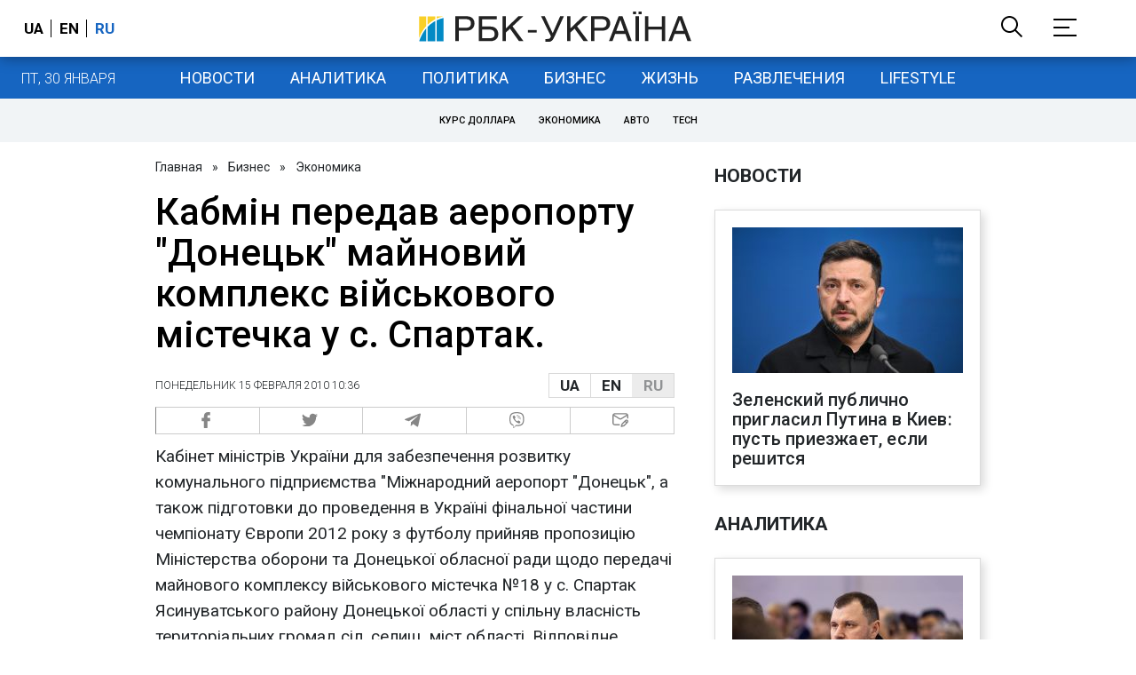

--- FILE ---
content_type: application/javascript; charset=utf-8
request_url: https://fundingchoicesmessages.google.com/f/AGSKWxXmkY-czpBPo-DUVmD4Jj2FDbpFPcJczNi0JCeedwSL7Zj7P8FwiWP8tmlD9GgMqPA5jiOXo8ybt1TfV6JFb8ri5g9qjq6yFXIwVmOnc-ivJufSEWXoG1imaNIlrWnxeIB5rIIewdza5xB3I_abgiggMnf-_Bxm3024F7V3Md_eYNA5PTJBTRDKwg==/_/adsfetch._psu_ad./sponsor_select._temp/ad__ad_rolling.
body_size: -1284
content:
window['586a1e93-3512-425f-a7e8-56c08494d986'] = true;